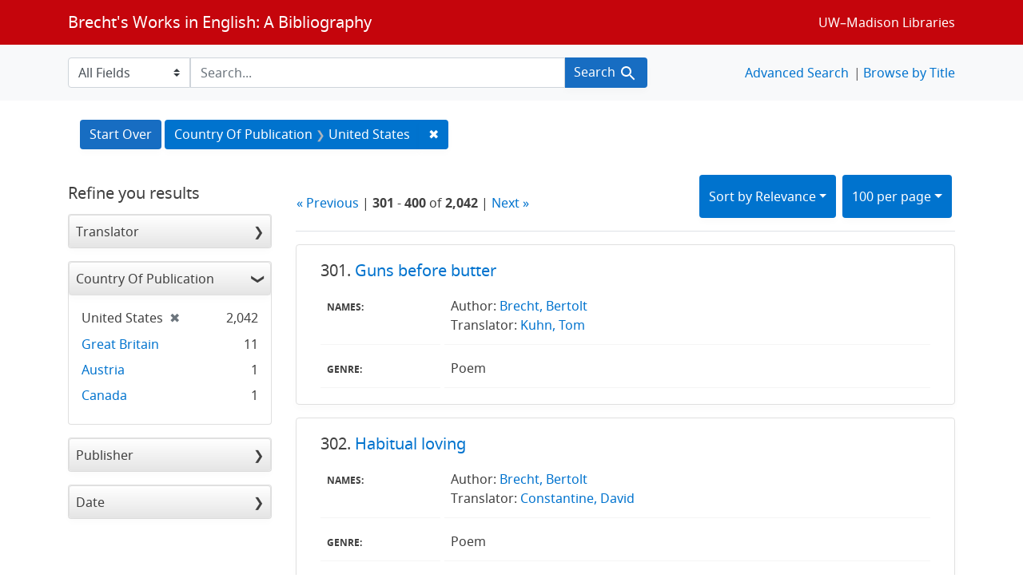

--- FILE ---
content_type: text/html; charset=utf-8
request_url: https://brechtguide.library.wisc.edu/catalog/range_limit?f%5Bcountry_of_pub_ssim%5D%5B%5D=United+States&page=4&per_page=100&range_end=2021&range_field=date_ssim&range_start=1939&sort=score+desc%2C+date_ssim+desc%2C+title_ssi+asc
body_size: 5073
content:

<ul class="facet-values list-unstyled">
    <li>
        <span class="facet-label">
            <a class="facet_select" href="https://brechtguide.library.wisc.edu/?f%5Bcountry_of_pub_ssim%5D%5B%5D=United+States&amp;per_page=100&amp;range%5Bdate_ssim%5D%5Bbegin%5D=1939&amp;range%5Bdate_ssim%5D%5Bend%5D=1939&amp;sort=score+desc%2C+date_ssim+desc%2C+title_ssi+asc"><span class="from" data-blrl-begin="1939">1939</span> to <span class="to" data-blrl-end="1939">1939</span></a>
        </span>
        <span class="count facet-count">3</span>
    </li>
    <li>
        <span class="facet-label">
            <a class="facet_select" href="https://brechtguide.library.wisc.edu/?f%5Bcountry_of_pub_ssim%5D%5B%5D=United+States&amp;per_page=100&amp;range%5Bdate_ssim%5D%5Bbegin%5D=1940&amp;range%5Bdate_ssim%5D%5Bend%5D=1949&amp;sort=score+desc%2C+date_ssim+desc%2C+title_ssi+asc"><span class="from" data-blrl-begin="1940">1940</span> to <span class="to" data-blrl-end="1949">1949</span></a>
        </span>
        <span class="count facet-count">89</span>
    </li>
    <li>
        <span class="facet-label">
            <a class="facet_select" href="https://brechtguide.library.wisc.edu/?f%5Bcountry_of_pub_ssim%5D%5B%5D=United+States&amp;per_page=100&amp;range%5Bdate_ssim%5D%5Bbegin%5D=1950&amp;range%5Bdate_ssim%5D%5Bend%5D=1959&amp;sort=score+desc%2C+date_ssim+desc%2C+title_ssi+asc"><span class="from" data-blrl-begin="1950">1950</span> to <span class="to" data-blrl-end="1959">1959</span></a>
        </span>
        <span class="count facet-count">33</span>
    </li>
    <li>
        <span class="facet-label">
            <a class="facet_select" href="https://brechtguide.library.wisc.edu/?f%5Bcountry_of_pub_ssim%5D%5B%5D=United+States&amp;per_page=100&amp;range%5Bdate_ssim%5D%5Bbegin%5D=1960&amp;range%5Bdate_ssim%5D%5Bend%5D=1969&amp;sort=score+desc%2C+date_ssim+desc%2C+title_ssi+asc"><span class="from" data-blrl-begin="1960">1960</span> to <span class="to" data-blrl-end="1969">1969</span></a>
        </span>
        <span class="count facet-count">354</span>
    </li>
    <li>
        <span class="facet-label">
            <a class="facet_select" href="https://brechtguide.library.wisc.edu/?f%5Bcountry_of_pub_ssim%5D%5B%5D=United+States&amp;per_page=100&amp;range%5Bdate_ssim%5D%5Bbegin%5D=1970&amp;range%5Bdate_ssim%5D%5Bend%5D=1979&amp;sort=score+desc%2C+date_ssim+desc%2C+title_ssi+asc"><span class="from" data-blrl-begin="1970">1970</span> to <span class="to" data-blrl-end="1979">1979</span></a>
        </span>
        <span class="count facet-count">155</span>
    </li>
    <li>
        <span class="facet-label">
            <a class="facet_select" href="https://brechtguide.library.wisc.edu/?f%5Bcountry_of_pub_ssim%5D%5B%5D=United+States&amp;per_page=100&amp;range%5Bdate_ssim%5D%5Bbegin%5D=1980&amp;range%5Bdate_ssim%5D%5Bend%5D=1989&amp;sort=score+desc%2C+date_ssim+desc%2C+title_ssi+asc"><span class="from" data-blrl-begin="1980">1980</span> to <span class="to" data-blrl-end="1989">1989</span></a>
        </span>
        <span class="count facet-count">17</span>
    </li>
    <li>
        <span class="facet-label">
            <a class="facet_select" href="https://brechtguide.library.wisc.edu/?f%5Bcountry_of_pub_ssim%5D%5B%5D=United+States&amp;per_page=100&amp;range%5Bdate_ssim%5D%5Bbegin%5D=1990&amp;range%5Bdate_ssim%5D%5Bend%5D=1999&amp;sort=score+desc%2C+date_ssim+desc%2C+title_ssi+asc"><span class="from" data-blrl-begin="1990">1990</span> to <span class="to" data-blrl-end="1999">1999</span></a>
        </span>
        <span class="count facet-count">8</span>
    </li>
    <li>
        <span class="facet-label">
            <a class="facet_select" href="https://brechtguide.library.wisc.edu/?f%5Bcountry_of_pub_ssim%5D%5B%5D=United+States&amp;per_page=100&amp;range%5Bdate_ssim%5D%5Bbegin%5D=2000&amp;range%5Bdate_ssim%5D%5Bend%5D=2009&amp;sort=score+desc%2C+date_ssim+desc%2C+title_ssi+asc"><span class="from" data-blrl-begin="2000">2000</span> to <span class="to" data-blrl-end="2009">2009</span></a>
        </span>
        <span class="count facet-count">112</span>
    </li>
    <li>
        <span class="facet-label">
            <a class="facet_select" href="https://brechtguide.library.wisc.edu/?f%5Bcountry_of_pub_ssim%5D%5B%5D=United+States&amp;per_page=100&amp;range%5Bdate_ssim%5D%5Bbegin%5D=2010&amp;range%5Bdate_ssim%5D%5Bend%5D=2019&amp;sort=score+desc%2C+date_ssim+desc%2C+title_ssi+asc"><span class="from" data-blrl-begin="2010">2010</span> to <span class="to" data-blrl-end="2019">2019</span></a>
        </span>
        <span class="count facet-count">1,269</span>
    </li>
    <li>
        <span class="facet-label">
            <a class="facet_select" href="https://brechtguide.library.wisc.edu/?f%5Bcountry_of_pub_ssim%5D%5B%5D=United+States&amp;per_page=100&amp;range%5Bdate_ssim%5D%5Bbegin%5D=2020&amp;range%5Bdate_ssim%5D%5Bend%5D=2021&amp;sort=score+desc%2C+date_ssim+desc%2C+title_ssi+asc"><span class="from" data-blrl-begin="2020">2020</span> to <span class="to" data-blrl-end="2021">2021</span></a>
        </span>
        <span class="count facet-count">1</span>
    </li>
</ul>

